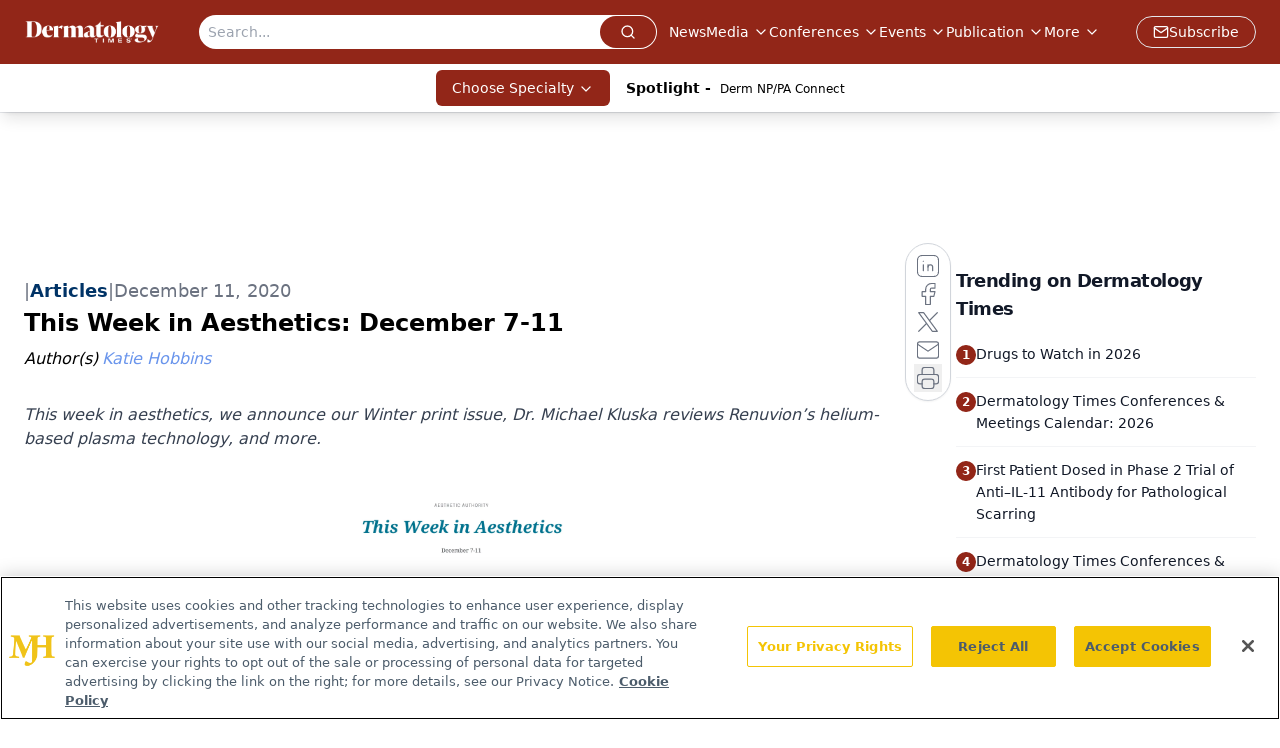

--- FILE ---
content_type: text/html; charset=utf-8
request_url: https://www.google.com/recaptcha/api2/aframe
body_size: 181
content:
<!DOCTYPE HTML><html><head><meta http-equiv="content-type" content="text/html; charset=UTF-8"></head><body><script nonce="h3e2vamyRE0q6-bgvtuiGQ">/** Anti-fraud and anti-abuse applications only. See google.com/recaptcha */ try{var clients={'sodar':'https://pagead2.googlesyndication.com/pagead/sodar?'};window.addEventListener("message",function(a){try{if(a.source===window.parent){var b=JSON.parse(a.data);var c=clients[b['id']];if(c){var d=document.createElement('img');d.src=c+b['params']+'&rc='+(localStorage.getItem("rc::a")?sessionStorage.getItem("rc::b"):"");window.document.body.appendChild(d);sessionStorage.setItem("rc::e",parseInt(sessionStorage.getItem("rc::e")||0)+1);localStorage.setItem("rc::h",'1767487744682');}}}catch(b){}});window.parent.postMessage("_grecaptcha_ready", "*");}catch(b){}</script></body></html>

--- FILE ---
content_type: application/javascript
request_url: https://api.lightboxcdn.com/z9gd/43385/www.dermatologytimes.com/jsonp/z?cb=1767487734990&dre=l&callback=jQuery1124009688735982641083_1767487734977&_=1767487734978
body_size: 1175
content:
jQuery1124009688735982641083_1767487734977({"response":"[base64]","dre":"l","success":true});

--- FILE ---
content_type: application/javascript
request_url: https://www.lightboxcdn.com/vendor/fa946f4d-0374-48c6-984d-ad48b4a43695/lightbox/1b6f7b8f-5898-4cd9-882f-8ca80c9eacc2/breakpoints.js?cb=638984704877800000
body_size: -562
content:
window.DIGIOH_API.DIGIOH_PIXEL_THRESHOLDS['1b6f7b8f-5898-4cd9-882f-8ca80c9eacc2'] = {};


--- FILE ---
content_type: application/javascript
request_url: https://www.lightboxcdn.com/vendor/fa946f4d-0374-48c6-984d-ad48b4a43695/lightbox/1b6f7b8f-5898-4cd9-882f-8ca80c9eacc2/effects.js?cb=638984704877800000
body_size: 1946
content:
window.DIGIOH_API.DIGIOH_LIGHTBOX_EFFECTS['1b6f7b8f-5898-4cd9-882f-8ca80c9eacc2'] = 'N4WAUABBBEDuCWATA5gUwC4H10E8AOq0AXDAM5KoBGAhgE7QA04U05iVdxEokUMAxqVKY8Ae3Lp4ogHbxpyLtABm8AB6pEjZn2hiJU6Yv6pp6VLQC0x0-a28WpAhq48-O0QUMkArAAZfTPY6.AA24oQ-.tpQAL6BbtDUsgC21JIyLtHunopK1Ox2biyh4bn5hFlxWdCo1OTymUEsHiaKpAgN8UXQJaQRZB0KlV3FYX2YlACu6OgZJK7diPCOIdQ4XHkhfSM6uASK7HmTIeiF3fCpaIpnCXrw6V4ws3gWtPDIABanO81KSn1YVRcCwARgAHD8YKI.gDMOsSKCwcNqtRpqJML1-gsEqF4PwANYbahbVCQ6CSZL9AJZBz8WiiEIhTCTPBcalNMh0hlMxCiWCPXzIoLk2p9ejzGkwJYrNZEklk6V4VY4TAyETUNCYML5OXbSU9IQicT3AxyBQkZRqZxkhCIdAfLgAJgAnI6yR9UO8vlwACwQ.V4fJLBoSjksZ5cEFuyUsN6fU4kdlFHSUUQzUTJNmQlghVBKBMQQUcqockWqAvQABitFQpA-EAAwjIzKYGBAAMroWjUL3oCCzCA4USTWgQACS0lTqgAhDcdEpm41kyw8sl4CF4TBMJhkKJRMhc9uAOQAGTSoiPbdISVIFjF8CUc5xDNE4pgAGI.l.H9mYMT3o8PQmGY9C.qw8AAF79NAII-k-KYMpoJBdpMpIxjA9z.vwupoWGMCTNI7C0CEcj9JsfSSiWybKM2mAfKIAButihsuMCruum7QNuu77oemCnuel4QNe0i3veP7oT0L5vtAn7fhJeGJCRyCAdYIHwQ4kHQbBGkwKmIRIf2tCoWBmEkdhJDkbhrHQARREkdIZHEhRxZkgupiYAu.[base64].[base64].[base64].[base64].OqP8tckL.[base64].4QxHp0C-5hqsrmpuwPgaC1BKC-X.fCp5MLfQghqSwADSyfTYxZtUAD.y8D8ALDXFDEGUXocw4I.ZGjMmkH4B-80X6WA.vocKT1og63Cl9VBn5.r3mfO0RAINwoQ2AuYyClNPGOOxq4.G1NiahN-MjQmkg6LxPBFzZBmJXA8UdsJWx75VLZVFvciWkFNKDWVvbdW5lrLG3HsYVy5Chnr0TGmK2-jGbVNdolVlaVa75NOaVS59SVzJ3Tu1aamSC7DVTuNSuwLFqN1m2tTzN9tS8AghI2R59brf3yhRDcyz7KEiMcU8xn1rHA0gu42Gvjkno28ehTEqTiLZOJLK.CsThbVPZpU-S4lTXyXaYLdS8YFb7PfvGMZ.[base64].V6l3Wz3wAxCAA__';
DIGIOH_API.BREAKPOINT_POINTER['1b6f7b8f-5898-4cd9-882f-8ca80c9eacc2'] = {};


--- FILE ---
content_type: text/plain; charset=utf-8
request_url: https://fp.dermatologytimes.com/NLwY/aJbWmg/g1o?q=vnFC4dZv8NpwPrIAgVP2
body_size: -57
content:
8RgjZ/LaTwz0ttXvWPmxcdXmDjQF+LnLd1PY3CEVrQu4kAvGLhkNzZjMeHpY2+bmXAuzLEaW50GDvHI6cAgpTyplAmmCnw==

--- FILE ---
content_type: application/javascript
request_url: https://www.lightboxcdn.com/vendor/fa946f4d-0374-48c6-984d-ad48b4a43695/lightbox/1b6f7b8f-5898-4cd9-882f-8ca80c9eacc2/settings.js?cb=638984704877800000
body_size: 15220
content:
window.DIGIOH_API.DIGIOH_LIGHTBOX_SETTINGS['1b6f7b8f-5898-4cd9-882f-8ca80c9eacc2'] = 'N4WAUABBBEA2CGBPA9gVwC7QFwVJKMA7gJYAm6AFthACwAMArADTgEwUCmxA5hZjjQBMzVgWgAjZACdSHKdTxso0EuSo5oARmgt8baAGNksadWhTu4gBSDNAdiYRbDp.YCUO0foDO6RLA4zb2MyTz0xKXhSYlRvM006aC8IAF9dfXF4AwBrbik0ADtSBWTlIxN5DQtrYWYnBjraj3SlaDyo4g4C.[base64].[base64].SDEN4DDCMoxjYg4z7QxE0qGBqisI5NEcOwNnso5s3CZQ824AsYGZbo5FrYliEreIazM-tkPHZdRnbdBO27FszIHJFh1HWKJ3CDD9BnOckBSiKxFXdQnEvI4ty4XgegYOzD2PHA7nPagGhvO8.0fOJAJzB1IuyMxFPQVYnRdN0-2UAMzAAIXyQgCgABXyVYACUsVQBB5BzDVwnfQ9P2i0gf2agCICAw8jHGUCWQgqCNHwqd4MQjhkOVVVNRaLD0BrHAOpgfCNAAZW5IiYPI.ohNQNjyWQZAaQKbhaBReSeuU.R-vUjRPW9WBfR04NaP0iBw0jaM5BMvzyiTPprnJim.Pczy4A4Ys.IrRVNGvNtQpysyO2HLtFzitsEqHEcxyXSdD0y-d2cPfLqEEOgD2NbcyvquX9GqiBNBEY0L3Vxr7xal8NuNLbv2ivbWoOg39GO07wMgqsrrggoEKQ6gHrQqB0vYdBxlgbR3sPPhvbMeSxeynne0lsg1xwBhlbEBXdxwfcp1VwQ6pwWOyia.8zefdqc2ULqNFrYag9W5ILbEI2dpN7P9eAk6KJti7PcD67Hdu-7UKe7UA9gQ0.flr3YCDqcQ4vcKpylnBNHsEqd3KzcqpPNO1Z102682r9q9.WvAIrhMG7A9BzqrXv5Ju52cFd7vMPlaZfdwQ9vCkbmYBoDZBCyOwGAMdYKd2Bg8AaCrHgKeNY.RmTXBoKQWymgNjiAME8QgFBaQcA4lIEw3BkCcDxCiIEUNg7EFnOLMOuUEyRmVPAEcLtUJTkkDIXyA9IpTxgIkMyJNLLmBTLURwPD6gMBcpFXw.gqzBGHMUMykRoixDMJeJIaUpxAiiNEAh6dJ6RwKpoI4NA56KxqpVY0qsaAOEPBeCqa9d7mw.[base64].[base64].SxNFgmBTYbEy2YDera3gYSqm5AlKzYZtg5w-D4a2xIaJNZNDjgMN-Sk9AXDU6CNzoXe.[base64].aL4WVXJT.a0cEmIX7wElEqsQBLjnUDoLJusyapAo9iGj25bYWEGMikM0NYbC22o0GI0Ikiy1m0vBLiQ8n61FBl5CK50HqWW2bXm1tfkdPDNtxzOLp3cReY0D5tjV7.M0m44WOmUkuRAi.UJ-33O-RCak-FA3f3ECA7NIjhxLWIRy43on3Wye00533l5JPkJM8p73h4ju3i3apD8QEhk.d.V4SBy7tyi2TuzBMILqcuS682iKe3hSpTLflNUgNR5NSXmMo5WyzpzLfmE.-f0knDu1dTOFTTIsHHWiSpgMzZFt2meqnRRssPMpOeKmvqS85yPzfo7bJjmA9Lh9vNH98ifnLp88uDWalD1gMyf8w2IaFMBl8M1pylTkRlS3xQh3xZ3WUVX32UH5l2S5zANL3dgKWR0zxgyvyqSH1eUaUfzHw5T-T6Rf0GWt2sk.3TG.zckXzMH.[base64].kREvEWEvA2DsCOCOAYH6AYCeDCWbw4G-gADUABxPBAhC9PzOw3zL3MyLjRvKyeeJUUEYPAUQI9nf9CPUIhAjg1wxTc.eXIFDwrhTIbwuoXwrMO3SLIkTTNtYdBUJkcIyI6I1YWIhCXYRI5IgdQQNIjIrInIvIgoooiGEoioqojzIFT3B9Oo24lfKkALX3FosqNooPeKEPOYlg.sXo5Y7fRAsvQ8UDOtCDU3dw4gywLwvhaY.wtob41XAtJ3f4ryVYqI-AGIuI7YpI1YFI.Y0gdIgwTI7I3I.Iwo4osoyo.[base64].[base64].U6MxC4wkbNPU2PMhcwvB2TxBg0vD2CQCvAoHCXvUJDQco5ANoiASi2.ZJD0mmNvVvDBMwPgdAIELAJ4JBQgQgFEZ5V5FEY6OGTvKM-5HvBQxGQsypEsnHMs3SbGSs4nZcufJE-synRs99ZsxUGWEA.C3fKAwc-KNg0hA3C5bCiSvvWlDSNGDGcshSqfAg6slQ2s18yKX.QwT9Gg7StsiQRnBA.StnUC.9Yywc0ylA5TdNS.KS6y0szGCshyqsxYq3VQhYinEVDSgTEQwA1s3SkUrsvfQyrFfs-AqPQUhnQwxcswpXVoMY3oKw8mTQ4tbXXQxwnAfXMqyXQw.MhXKq5S.gwQ6wiVSNJqh1G4vQtq2clNNCtTJc5yjTeq4QoRYazXaNA8uNdq48lwsDY3ZCNTMYubR84UZ81K5E.k-C13Wo78-oh9P8wLJff3ICz4zohE.ymLSPYWDqw3basE8yva4grxRDF6l81St8rMpjS66AD3RktsJoz0v.[base64].G7q7gjLaePq9.KwNcrc28h8mwsQ4kValqw8ia1u3Gv0ju36wm7tfuoe5ewdQ6ztMm1ypYymmo6mq6uk26l42mRmxG5ml6nk8Pdm.kzmpAn2v2-Pb2jC7OJCjW28dPPPfGrUlCt-rCy8nC40C-LxAEm-PVYit6Cy8imAAAEV4gKBMCiAgChF4nosPtIBgbgdGr5BYoDoUhEofsRnEoLKssTtirstTqJxn17szq0yBXctCy0rp1yoBICp-OgFgJxSA0-rMt.rjptATuLOx1spTpxjTqUoXqCJBrcobNzqbK8oYaLo7OZyYLLpYbYYHOvqBNP2jo.pMN4aIf4aTrkvx2EfIcINGOtxOuztfTzqypbMLqBRWVeqUe7PPoPyro4exvKoNR0ZUF6rEbUIGoapHr3OarGtaogA2q5uBLkPnq7rFOquSrgwWsapWv3InvWsmvbpU0qu7tXj8bqoCcWtX2WpgC1wwdxHGvCYGO-obW8f2oBu0yBosYpttM8whqht.JhuZLtsApPvRuRvXryr6fepk2nuqZNxieV3-rKf0ECKoaSrEGMypruL3tps4y6YZoD3aKRpZsUbZtiw5o-o8ZrTGdnqydqambXtEzmaM3fKWZY2useLEHpqoIRq2dPtJsGb2eGYS0ieNGFP3x8ZycFslNFuTmlmlqlsVNluQDq3lq71fvXj.u1JsTVr1JfrGyPgmxNOIvNLuktPdqNtW3WzNq2ydKttdMO1toVqfkdqu39NAPtpKdpee1exaYcVBFjP9rwbECDuTOilDvTMzO3pzKWxjq4MinQJksEaMcUoobyfJskfUukc0tkZqh8ocZLqw2UYnNYZCpcZgNrv53HL5oOQ1WboyZ.tjpmt8bMevJTAHrvMHtXqCZGocMnsqdGdBMUzFZGMmbtesAdcDcyLhNmaacikWZ3uWchp.IaM6f.O6deY-PeZRpUfAvcd-atxgrj2B0VuT3MuVpz2.[base64].2izoApXk6ZWErRGwOiaIP7JoPYOpGj7HmyxsqkPGHm3UOCr9Xtk3GTK0oa32wCgwR0A939Ap2BBpaNURxsRp5pb4ZvH0Cb8sCmVulcDH9ZXTG.Wn2UxbJ7J1zsjaOlX6P6Hp4dF5HUUK62ODKOPdWuPQrW6pdsm4nKHVy7A337AXPnOdzimx7UnQn3XoA5ELWJnFCbX1PwOA3nOtzwu1Z3PkmSnx6fPy1.PbOurpqeqcn4nozISwu3PsuPPbDYvvPaSKm.[base64].Wvv-FvuBFhuN6JGxv4gQepuZu5udhoflhYf4e1uketv7g0f9u6NXMriTuaaOm6b1nLuifrG9mQKzP7vvnIK6EZ6vgKvSY.r6fBufvmeSaU3ESs7mmOfJuweIeoeYflvgEEf1vkfUe9vHYJfDupfI37n9642LuqgrulfeTnqPmye03uOjnDBOAchat.gvhJgLBqE1E4IJfpdj3Po3mj2EBmQrkGwU19r7XcityC-1Zcjv3N3MIVMuRxhgkktiEm3NWYAx5Ll.Qg8mH9aOB72hc4AEJ.RwlYhK-1Z5JOBYAW.uXlBZAxQloc3Dwsos-UU.VoBvpHbgY2IPsLs0ZaRBoyUbtIMbSzBSB8ggQXf5IYIxJRIm.54TxZYpwT-8RfxJg6sAgoY4nZYhb9.QQXfEWDo85usYBC5R.WgRoP0JfuglxifZvsboVaH2A6y.8zAkDOQJMC5CYJN-P.aAIAKgbwCOkSAjrs9yUDQDoAf.[base64].7cCYBGgawfwO4AuDvoIMaYJwLsFoDCBbgzBGkIyFyB9BSgQwd4JMFmDlQLg5IcEPzihCYAjg70JUMsHVDYhsg8uDeEj7ZBasMGOCsTE6F3Rwy7eVguSAuxQ5SAgwgOhQX047YjMPkdoKkjlCBk.IMnIwbo3.b6MSGQjVTk5RQG1UUiKROwXB39x2C18-wEIb5VAIcdlAzBCcqwWs5XDJyZrMXHEKBTj94Ak.MwMgCtQG5q4-IWiFDiq4ZQ6Y7w2AFPyBQ7Yo2TGVIXbT8jOhqWQKe.kMM-icBPwVBC.j8MJB3QD-MGN4ZPy-C.[base64].[base64].[base64].gyIbwIJKKAQAwkDIaIKkm8AySOEWAXoAADFPJXkgANyvhXwgk6yYQH9BRCBcokoiM-AknSS5JnIBSVxR4rKTVJ6k.[base64].NWOphA9uVhBZ7gWYhiPcMVFMR7gGAf0x-urQGzGwd4IM0bFrWcSrZ7Y.[base64].oSoIHI1JAFgwAsUMGGCUl.brT1h7MgxkBzIbP4eZNVcxkIUCaWMXm9MVVhuRY43TtWd05VM6IVnYcx-jbceC6JVkFRgW.sTWdHDFonh52UnXNlnlBnbxP-JbRxJi2NqhIA5gDRGWRJRm9xq-g8QONgyVlNyWEEpNuRf0TidyaoK8IWkbL9HtYrRBA7IaXDaH9ZN4g2VFn3Mhk-ysWLcYeOPOrZl9lAHY3uJRP9hDwu8i8x0c3JPCzxV5eicUovB-k91.pQC4GV7NPlgzB56LKGdfOFpvy75G7YOR2LcSzyfAL8MwFZi.g.w.45MABEAnXTGI-okCaBLAngSIJkEqCdBJgmwRyAOAHvGvilk77GSSQVCTyPX18oVVvGShDOs-0N5M85xrrNai6kS6YTlEEnMXKKU0TaJPp-iWdrQBMSawtZvcz-irRRaeyL57LaBaPMAzwKgGD85EbqF1pBJ62cFb6PElGjfQwkc0GJKNEGk.AIkkDd0AAE1kGLJDto81YZYN.-ODUeinLWngi2Z8nbaUp12ksp9pGdEZAKgLEnT9OYs1fEx2lQmcWGMsl0XcIekN11UhKE5CuNWmd0JWASzAkEpZTKc9pZHUDrzPNRk5BUC-GJQHx8DxKlk5clJWMErmyzMOqEx4ZkuJTZKRWtPHhgpHyVbS78O09lCp1KV6iPu.[base64].[base64].9G6IFyXqABXomcmcqmrzrxW1XBzjcuZV3KWucXJ5e6wiZhqvqdKy1i-omXfL118JNVdc3hWEiZVBKuVUSu9X0cmafTClUOWDXq9o8oIEdfC0Qr5sX6ZbM5uhQQpFtn1lkStvDInlBykZHYwxS.ONDCjDwVLJkMUXkijsvFhSHxSzNk4DKGUQy4JSMpKW6jc5IGvurCTSobNDO6-YAkstekLNT1lK6uest0Xh8uGC6.xRtMCW8ailISyfIJrA158P86YMgmJuLkMcSm8SqTYer0r5ULOqyuWUfi7icNwqBGgjnSgKWaavk.G0JWMqE0Zd6eom6pSqLNHizEUFmyKBq12bmdy68m1xopsRn.qRxnCq5ZdPKWWECmMXaNpIQBVHk65nVc5QytS5iloAyWvOSlSSYus7CmW-LjIUfWZNIq7yrpZQ3yYaFyt35SrT-vSbar1xYK0LtCR8KGa.[base64].[base64].rXx2MwtMe49ZFpUZtKfm.6r3XVryU37.doB-.e-p-WtBn9MjfdWq3f2x7P98e7.eevYZh9OdCWvpbNS-WpbmtQ1P5d-tL2.qAu-W-rSAuR1NbBqIhQ5ewelUVNy9q4uQkjtfWaJGtZW1g1-oK4cGOtwKmejXqqAPt20.3KA9cNuarbYNne-nfLz9zH1e95Kl6h.t-Ls7aDx2mnj7oNFqGFxhqzQxCu0Ot7aSX5XHp6q70AVE2yEtVeYdYboT1Gq4rXpIeE3mB1DLKpw.dpcO0i3DwOvHhtu8PGGk2yGsw-QYsMhqrDFej-dFq.[base64].DpxhPdQbUZPSclthzUXyY2O6bBTWhsPTUv2PBbDjrQcLUga1aUGjKNctA..qWNCcaUvJzYaR2VMP7VTT-vYyKc1NinLNkauPex1s2oGNeUTDhQweC7PH5qaWlrQ8ocNWRRDXB1Tcwh9NhH-DhcwQ2wYUPfHODme0IznrfVMH.GLBmM.Ia-OLifjnW0FX0rqZBnwNgayDVytiOQmveqzAwwqqMObMETfetI7qY1UomgjmvGwysd9NE0IjMzKI2CZiOcnlAMGjw5WaeLVn4ayR3w4Gv8Pk8Dmtc6w4ju0b5mLmGOkbjaYjbU6KzhKqswhvhMTnbtU5wI7KfoW81lZ47K.r.LywC7RdJRxNWUcPAy7Kjq7aow0aLW6lFdGXdXTrRaNt9td1pUecSwq71rLajayls2v6P9qhjYFkYwOrGNDrJjkchMmDld1pl3dCxz3SadyVmm.dipy02upVPOG1TMBjU.Mu8pkHGzFB102cfdM11RyN6jZfepbp3Hku.x707ntTP563jd5D44Gba7VblDNPavQCcXpAn3jIJks-av.4Dn3DHemE3CZ8M3dodtmg87OYr3on4Lvc5-upeLYT7MKAlwjWIHXZKakZQYIoLr0PCOzQgGgMUBsBoCnjoEGxa4M512BHAiSuJbRPasiJHBbMCRTIgwFInPQTIkQXCeA1lAV9uQnfIhHtn9D9AfUvgCecrIezRWrksVyDAfsH5DwvgCAXwF8HBDoMJ57JlhN.AKNC7LwssXjviE0BdiMAPYswn2NjVDjPUXp61jk2uVsXuEU45wLwncDpb.lVW-INqjoMqHBLfdLcXwtEvN7wTZ1U8JeASKCAOAhwdWBEV2AQIGAxwCdDOkASxF5gghIkvME.EfBlMP4xiICBBBggIQNAUCViHxXEhlQ0EikIkbtrwSOQSE-S6zsUuWG4tFerCV8BwlVgfg3bbIMDD8vahyrFEik2vstC-Lr95pwDvyatN56Uw.[base64].KntvyZ7jd.G1VR.mC7W74Rdu.KXXsH2-7dNy-SfdPhwLmbgcuO0jPKvIL62z8V-NAAwUGBv4v8DgP.[base64].q-gZNNQ3COGm4Jx5qsdea4bqZiJVMtLu2n1T9p4i4shccY3kntdqi43XvU-PtliW5q52o7NDaAzzDxQ4Ct8cgZom7Z.QIGjwvRGSmQhuM9md85Aq6D9x5zQVo-UjPezYz2M1mYHNFdpnc517qodBNgajVVgfTP2jNUHjuVlqvDLysIz8rrMtme1RitFXOYXVkqq69Jdgksl4JZKps.3reoU9TbrZwDbYdqqP69nBzuFaWYRWnPrVFz21YKvRUOYnV-6CVXit0NDnNzI5hDW85f0RYFLZxpS0aeCP8WFzeqvcUs6LO3bxi-zk1Yc7hLGYeV5mFFQKuufCrMVYq-Fw88RfrmPVw5p5oYYcdKqiLphrFyk5xcemiHDC1vvu2jUt2.5CD-Nd3OF0njyjsu-EZieNmb3TZeauoWtj6yh2Xz58iOxiyjufnpsK07820d.NEtTaAFw3UBd6M6P2TAxntS7SlRm7-1du97GAPFA.ZgIcFtfQheDqzHkL8xiE2JS0be7BnQBrCwXdXWq3bHkS-xx5T5diA4D0e448wzJ4NPwslxui50oz2MW5yzFpqymb4OP7dyAirLVPT4vznQ3YZjpzs7GuP61zbeqEwkbB1JHazu57km9ebM43M2WGp80.WxPd3el-JnS8xbI14UOdCj-YMRVo014fX2juCXo.31smL9nJ7vNydWM5O3NeT1lNpqfxF3rT-F8p4FuOGlytAoW7U4gZONf6DTsWuHVBQAPZ7466mrd4pxCcFOwn0b-GwZq4cDaonJmvWxvlItXv3H903.YZcychvMDmFsxzxu3fFLCn4T1q9-6.xxugtVTugkB9TeJPUnd7hq1Q4LdjjaHvmxJv6bkNaF7Cxy8tzM66q2GuFMh0jxmfI9taen2W-LbM6g9DOkt4S2Q4x.pLMf4zShgayc22co6GeiNoFKG3rePaxtGJDYvjqm2fbidc20nb9qW1Uksejbjc3TtRfg6mdJhj53ttruw6gHmznahhbodQkxPV2xvcWfGt9mViuO2TxNuxKE78ShJb7QtvJ3.bltGnuI-3uhMvO7aW2tty9aROdupMuH4EiEYJdfvUdP7lD8udZ6jP2w0nxz69sm0faZtSnjz2Tr-0XF1PUqiIFJYC.48gvEOus.y9evYv3rkXkV7zTYXLzJXUpYo-TFlfyjpd0LWFo-fl2alqbvdiBd.ePsM3DXZpVo4bQ6PsmujZLYC0tgZN2vwLvayC92tGNe12TMZXt14pmP8s5jQrVdxgcJPVvJKStyN9nP3f4GwNwpmJ-h5yrin0jSTmzZRcNO13M3OrG4wxeo95uq3gBvncvC.evHHWnF7q8IcmeCfTPYJXS4S6Esr0RLiXol2Bobd-em3nhrc93rksk8O31Xrtz89voj6ev39Ad8q5ahDvtLT9XS2O5Zuj3MI5VwxSvsPBwUN9XIGijxp32MUWK-j1ijFOP08VT9t-c.QUiMe52XNMVGG0qcQ9FubTl3xx4m4LrJurNTjOpze7A-onOdD77J9JXWM4XP3xToU3aau9OOSLt3si244V9Y2lfLZnpUmaffQ3pWhd9Oge-S-S-JN8Bi9ym-s1Rb6nT3lp9Q-kN5MePvyzM4WdjS8WPvKaWjxGeI9-n0z.v-cTxdY8V626uq-Z79-Kd--imKzwPyGdzM1NFz15Ls5Cp7Pw-dD7LtbTJe5eIbmd9Zvw3d-nOPdsfJ5E7WG7O0rk8.jhpvVJ6DdFf4jyPnT62522V.Jz1foV78bM-W-N1T7FvwEQL.Dayz0q4r8268MJtxzoX0TPufevm-6vTbOe0CzPPP2.5C9le-C1KPS17zXXuXWt9696X-vxao-5I9.uTYvzxoA2tWr.MWvNsVrnoxS1m-2vnXUFiC14vtcreq7ut64-7Jlt6TqAbrt6LGkHgd7fevuur7K2Ubmd7a-Evrr5S-jHG.qG-wHib7G2ZvrZoveaTvRavK-bkn5PGFngGzQ-gPl07A-azjmYVufxl96PuY.[base64].oWaSeHAR36SWXfpy7KAslkv7o-yGKv5Y-ogVF5tmFQU36dmAwVP5QaUouEajBPAeMFl-O5sv7TBg.mv7du1PJW4ceEfssF1uQwTP6d-.nvP4o-vfhX6Vee5gcGzBEQUKSz2S8gLQ7-Gsi.bFGt5hLrXmHXsuwPmZ.hqQ1GfXtKKH2YCkN4Gu9.ka6Vqprrrpd4U3kbqf-Jug2LW6y3s7QMsP.[base64].CEoYij3JX6itunK5Or7vk78SRTsjrWQAskLKCy2tn-41mEmqeCNKZ6myGZBMpj2GeMsAZbbpcSwUJb1c.4U1xA-EzjQG-cwiiH7S4Yfq0F1hdXNlyNcTDtQHBmzymBFlBT6nM48G-QZeEwRjXHBFARqzohGgRfTp-HS4goo8YYR0EVlzYRUXIBFUBwEfhHtcw.nmaQ-w1rwr8INnqS52eYwEDyc8VvDzwLc.PHbyrciPBtwi8O3C7wSqhDoj5ae-hj35leivAm6CBhngPoiBrwXJgLBX4fpoM8W4mxGY67fpNbcR3PJDy88tvHDz28QvMJEo8ovGJEPOEkaqEl-gXjTDBevLpU6PBGPoK56hcwfX74uaEZhH9cDDqNaw-nTqC4W8oPAZE28.ESZGCRjvCJFi8rvPRg2Rs.psHqh2wXwGORjIRkZCBXzMpEMRimCRFDWBYSxFDcAUbW5rB6-PpHg8vEXzxLcEUQ7zC8FkaJHo81kb562RehqX4pR.vPJHpRikV84zmHkZbCdC0fJCAyi5DkLSCiAEnwEPBMADPwcA2fN6gaRWiHUDzRhfMzztidofNJUIBjiEiOhselzopYTfMPyd8OYfizOmXfDuwGO0AI4poAbEERLrRg.M3xmA10S6AQA7oKQD78.wHECjwEoqCJd4U0TNHz8-ErxggCa0Y9HKIeIHeDnwyfIaH-wZALIA0wAYEQjEAt0PJC1i1cOiGyONocA7j2bEnmCcOISPyCd85IhN4IQ70ZtD0iXwMvIDoH4KTGFGxiNrLki-UMCCLY1AH6EkxdWCLQMxPQN.[base64].zAQPkLmQE228naAsg5.H.IOBTaOXFRByGPXEBGAoHGRsKsoDMJiuavIdrbRsoBWrdxGXI3FHYi-J-C5kqsPG7ORDcayC5k1MGPFLYlSO858cdEqgCG6LoJpTYMpoCvFrxoIvPygh9WCSxnsu9raG6gQcQyAhxioF7E6xT-hgBiig8QzhWxZhEnEqkhRknH0xmcevLpxKcZ5BpxEirnGk2pcXw7.x-cVXHDxlcWXEzxHgULotxxkpAlKYzcULSyg7cX3FCYXcRQ41-9mo2atxXwAPEUOsCTXFzxNcRPFLx-CbPGjxNcYvHKqy8RGQ7xG8V4pbxNCdtjrxe8WvBdGR8sHJnxkYKVKXx--t7FDkN8VHH3x8cWTFPxQtC.FL2QtO.GpxBcVuFlQ38VnGSJGiMAklxMicLRFxecSomgJcCeAmjYw8YUYwJ1cVowIJreEJjIJWCZ3F1sQidgkReKCQKC4JbCqQmze5CePFU4v2IYlOJ-YPPF9sriVOAjg28Uwm7xnCOfC6g.[base64].J0oACluGDydMnPJmyaClvJiyRCmnJgKTsnfJsKfcnQpuyUCj7JvyQin.JSKZ8mYpwKdikYpRyU8lopVyQSmPJ7yfinwphKeSnEpLyVClApPSRSl0puKQyk0pkKa7hgpFyaylwpTKVSkwpXKcin0p4QCCnspKKYin8pOKbymopbIiSmUpZKXynSptKSKmCpXgoylKpzKUKmqps.[base64].[base64].GKJ8sR.[base64].[base64].xmOSCzyJn8SHnZZ-SXjlR5gCSTnaJZhCVm6JcCeVmE58CZTkmJbcTTnNZ3RjyD05TWfwlM5cISznuJI8dzns5.WfHkEJbOd4ldZA2b1Ki5zCUEnXQIuQLli5QuRhTTZcqWtApAQAA__';
